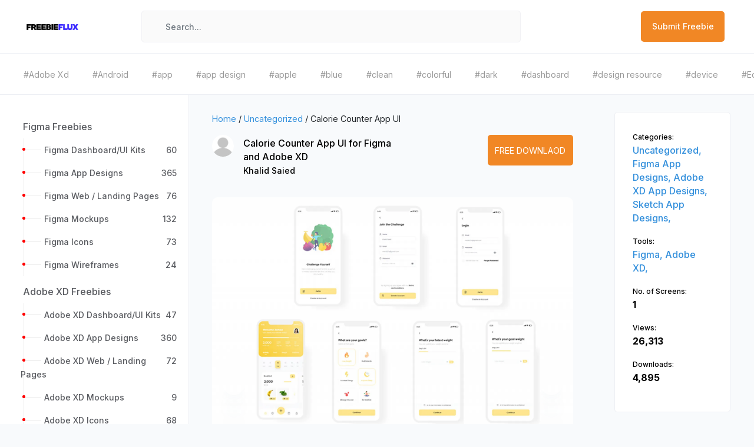

--- FILE ---
content_type: text/html; charset=UTF-8
request_url: https://freebieflux.com/download-calorie-counter-app-ui-freebie-by-khalid-saied.html
body_size: 11204
content:
<!doctype html>
<html lang="en">
<head>
    <meta charset="utf-8">
    <meta name="viewport" content="width=device-width, initial-scale=1">
    <meta name="google-site-verification" content="rxPlD7vG1W3l8ECBzTjpQfrOFDNS7A9kaEClsLUJeJQ" />
        <title>Calorie Counter App UI freebie for Figma and Adobe XD</title>
    <meta name="description" content="Khalid Saied shared a great freebie Calorie Counter App UI. You can use this freebie with Figma and Adobe XD. Categories for Calorie Counter App UI are Figma and Adobe XD">
    <meta property="og:locale" content="en_US" />
	<meta property="og:type" content="website" />
	<meta property="og:title" content="Calorie Counter App UI freebie for Figma and Adobe XD" />
	<meta property="og:description" content="Khalid Saied shared a great freebie Calorie Counter App UI. You can use this freebie with Figma and Adobe XD. Categories for Calorie Counter App UI are Figma and Adobe XD" />
	<meta property="og:url" content="https://www.freebieflux.com/download-calorie-counter-app-ui-freebie-by-khalid-saied.html" />
	<meta property="og:site_name" content="Freebie Flux" />
	<meta property="article:modified_time" content="2020-12-31T21:14:44+00:00" />
	<meta property="og:image" content="https://www.freebieflux.com/ogs/freebies/download-calorie-counter-app-ui-freebie-by-khalid-saied.jpg" />
	<meta property="og:image:width" content="1200" />
	<meta property="og:image:height" content="630" />
	<meta property="og:image:alt" content="Calorie Counter App UI freebie for Figma and Adobe XD" />

	<meta name="twitter:title" content="Calorie Counter App UI freebie for Figma and Adobe XD" />
	<meta name="twitter:site" content="@freebieflux" />
	<meta name="twitter:domain" content="freebieflux.com" />
	<meta name="twitter:card" content="summary_large_image" />
	<meta name="twitter:url" content="https://www.freebieflux.com/download-calorie-counter-app-ui-freebie-by-khalid-saied.html" />
	<meta name="twitter:image" content="https://www.freebieflux.com/ogs/freebies/download-calorie-counter-app-ui-freebie-by-khalid-saied.jpg" />
	<meta name="twitter:image:alt" content="Calorie Counter App UI freebie for Figma and Adobe XD" />
    <meta name="generator" content="PHP" />

    <!--<link rel="https://api.w.org/" href="https://www.freebieflux.com/wp-json/" />
    <link rel="EditURI" type="application/rsd+xml" title="RSD" href="https://www.freebieflux.com/xmlrpc.php?rsd" />
    <link rel="wlwmanifest" type="application/wlwmanifest+xml" href="https://www.freebieflux.com/wlwmanifest.xml" />
    <link rel='shortlink' href='https://www.freebieflux.com/' />
    <link rel="alternate" type="application/json+oembed" href="https://www.freebieflux.com/oembed/1.0/embed?url=https%3A%2F%2Ffreebieflux.com%2F" />
    <link rel="alternate" type="text/xml+oembed" href="https://www.freebieflux.com/oembed/1.0/embed?url=https%3A%2F%2Ffreebieflux.com%2F&#038;format=xml" />-->

        <link rel="canonical" href="https://www.freebieflux.com/download-calorie-counter-app-ui-freebie-by-khalid-saied.html" />
        
    <script type="application/ld+json">{"@context":"https:\/\/schema.org","@graph":[{"@type":"Organization","@id":"https:\/\/www.freebieflux.com\/#organization","name":"Freebie Flux","url":"https:\/\/www.freebieflux.com","sameAs":[],"logo":{"@type":"ImageObject","@id":"https:\/\/www.freebieflux.com\/#logo","inLanguage":"en-US","url":"https:\/\/www.freebieflux.com\/assets\/img\/logo-graph.svg","contentUrl":"https:\/\/www.freebieflux.com\/assets\/img\/logo-graph.svg","width":512,"caption":"Freebie Flux"},"image":{"@id":"https:\/\/www.freebieflux.com\/#logo"}},{"@type":"Website","@id":"https:\/\/www.freebieflux.com\/#website","url":"https:\/\/www.freebieflux.com","name":"Freebie Flux","description":"Freebie Flux","publisher":{"@id":"https:\/\/www.freebieflux.com\/#organization"},"potentialAction":[{"@type":"SearchAction","target":{"@type":"EntryPoint","urlTemplate":"https:\/\/www.freebieflux.com\/search\/{search}"},"query-input":"required name=search"}],"inLanguage":"en-US"},{"@type":"ImageObject","@id":"https:\/\/www.freebieflux.com\/download-calorie-counter-app-ui-freebie-by-khalid-saied.html\/#primaryimage","inLanguage":"en-US","name":"Calorie Counter App UI","url":"https:\/\/www.freebieflux.com\/uploads\/freebies\/calorie-counter-app-ui-freebie-by-khalid-saied.webp","contentUrl":"https:\/\/www.freebieflux.com\/uploads\/freebies\/calorie-counter-app-ui-freebie-by-khalid-saied.webp","width":1600,"height":1200},{"@type":"WebPage","@id":"https:\/\/www.freebieflux.com\/download-calorie-counter-app-ui-freebie-by-khalid-saied.html\/#webpage","url":"https:\/\/www.freebieflux.com\/download-calorie-counter-app-ui-freebie-by-khalid-saied.html","name":"Calorie Counter App UI","isPartOf":{"@id":"https:\/\/www.freebieflux.com\/#website"},"primaryImageOfPage":{"@id":"https:\/\/www.freebieflux.com\/download-calorie-counter-app-ui-freebie-by-khalid-saied.html\/#primaryimage"},"datePublished":"2021-12-23T20:13:40+00:00","dateModified":"2021-12-23T20:13:40+00:00","description":"Everyone in their lives starts a diet at least once. These days, counting calories is very easy. There are many useful websites and apps that help you log your meals and track your intake.This app tracks your weight and calculates a recommended daily calorie intake. It also contains a well-designed food diary and an exercise log.Based on your weight, height, age and goals, the app provides a personalized recommendation for calorie intake. It then tracks your calories on the homepage. In addition, it shows your remaining recommended intake and the number of calories youve burned by exercising.The app tracks your progress towards your goals and offers chat forums with fellow users. The forums include conversations, recipes, tips and personal success stories.The app even can save details about you glucose levels.Each day is presented as a pie chart, showing your breakdown of carbs, protein and fat. You can also write a note for each day, recording how things went or how you were feeling.Calorie Counter App UI was design by Khalid Saied","breadcrumb":{"@id":"https:\/\/www.freebieflux.com\/download-calorie-counter-app-ui-freebie-by-khalid-saied.html\/#breadcrumb"},"inLanguage":"en-US","potentialAction":[{"@type":"ReadAction","target":["https:\/\/www.freebieflux.com\/download-calorie-counter-app-ui-freebie-by-khalid-saied.html"]}]},{"@type":"BreadcrumbList","@id":"https:\/\/www.freebieflux.com\/download-calorie-counter-app-ui-freebie-by-khalid-saied.html\/#breadcrumb","itemListElement":[{"type":"ListItem","position":1,"item":{"@id":"https:\/\/www.freebieflux.com\/freebie-by-category\/uncategorized","name":"Uncategorized"}},{"type":"ListItem","position":2,"item":{"@id":"https:\/\/www.freebieflux.com\/download-calorie-counter-app-ui-freebie-by-khalid-saied.html","name":"Calorie Counter App UI"}}]},{"@type":"Article","@id":"https:\/\/www.freebieflux.com\/download-calorie-counter-app-ui-freebie-by-khalid-saied.html\/#article","image":"https:\/\/www.freebieflux.com\/uploads\/freebies\/calorie-counter-app-ui-freebie-by-khalid-saied.webp","isPartOf":{"@id":"https:\/\/www.freebieflux.com\/download-calorie-counter-app-ui-freebie-by-khalid-saied.html\/#webpage"},"author":{"@id":"https:\/\/www.freebieflux.com\/download-calorie-counter-app-ui-freebie-by-khalid-saied.html\/#author","name":"Khalid Saied","url":"https:\/\/www.freebieflux.com\/freebies-by-author\/khalid-saied"},"headline":"Calorie Counter App UI","datePublished":"2021-12-23T20:13:40+00:00","dateModified":"2021-12-23T20:13:40+00:00","mainEntityOfPage":{"@id":"https:\/\/www.freebieflux.com\/download-calorie-counter-app-ui-freebie-by-khalid-saied.html\/#webpage"},"wordCount":308,"commentCount":0,"publisher":{"@id":"https:\/\/www.freebieflux.com\/#organization"},"thumbnailUrl":"https:\/\/www.freebieflux.com\/uploads\/freebies\/calorie-counter-app-ui-freebie-by-khalid-saied.webp","articleSection":["Uncategorized","Figma App Designs","Adobe XD App Designs","Sketch App Designs"],"articleBody":"Everyone in their lives starts a diet at least once. These days, counting calories is very easy. There are many useful websites and apps that help you log your meals and track your intake.This app tracks your weight and calculates a recommended daily calorie intake. It also contains a well-designed food diary and an exercise log.Based on your weight, height, age and goals, the app provides a personalized recommendation for calorie intake. It then tracks your calories on the homepage. In addition, it shows your remaining recommended intake and the number of calories youve burned by exercising.The app tracks your progress towards your goals and offers chat forums with fellow users. The forums include conversations, recipes, tips and personal success stories.The app even can save details about you glucose levels.Each day is presented as a pie chart, showing your breakdown of carbs, protein and fat. You can also write a note for each day, recording how things went or how you were feeling.Calorie Counter App UI was design by Khalid Saied<p>This freebie Calorie Counter App UI was originally shared by <a href='https:\/\/www.behance.net\/mist_4227cbfe?ref=FreebieFlux'>Khalid Saied<\/a> on <a href='https:\/\/drive.google.com\/file\/d\/1NnF6f25jxsgoPOWIlpXkRJwpvJWduLMI\/view?usp=sharing?ref=FreebieFlux'>this url<\/a>.<\/p><p>The categories for this freebie are <strong>Uncategorized<\/strong>, <strong>Figma App Designs<\/strong>, <strong>Adobe XD App Designs<\/strong> and <strong>Sketch App Designs<\/strong>. Tools used to create this freebie are Figma and Adobe XD. <\/p><p>Helpful hint: If the license is unknown, it is usually because they forgot to mention it explicitly; not because they were being stingy. Before using it for a commerical project, you can ask Khalid Saied nicely and they will probably allow you to use it.<\/p>","inLanguage":"en-US","potentialAction":[{"@type":"ReadAction","target":["https:\/\/www.freebieflux.com\/download-calorie-counter-app-ui-freebie-by-khalid-saied.html"]}]},{"@type":"Person","@id":"https:\/\/www.freebieflux.com\/download-calorie-counter-app-ui-freebie-by-khalid-saied.html\/#person","name":"Khalid Saied","image":[{"@type":"ImageObject","@id":"https:\/\/www.freebieflux.com\/download-calorie-counter-app-ui-freebie-by-khalid-saied.html\/#personLogo","inLanguage":"en-US","url":"https:\/\/www.freebieflux.com\/uploads\/authors\/","caption":"Khalid Saied"}]}]}</script>


    <!-- Fonts -->
    <link rel="dns-prefetch" href="//fonts.gstatic.com">
    <link rel="shortcut icon" href="https://www.freebieflux.com/assets/images/getNextDesign.png" />
    <!-- Icons -->

    <!-- Styles -->
    <link href="https://www.freebieflux.com/assets/css/app.css" rel="stylesheet">
    <!-- Google Tag Manager -->
        <!-- Google tag (gtag.js) -->
<script async src="https://www.googletagmanager.com/gtag/js?id=G-86WEV9NGYY"></script>
<script>
  window.dataLayer = window.dataLayer || [];
  function gtag(){dataLayer.push(arguments);}
  gtag('js', new Date());

  gtag('config', 'G-86WEV9NGYY');
</script>
    </head>
<body>

    <div class="siteMaincontent">
        <div class="progress">
            <div class="progress-bar"></div>
        </div>
        <div class="loader-mainwraper">
            <div class="site-page-loader"></div>
        </div>
<nav class="navbar navbar-expand-md navbar-light bg-white login-navbar-wraper">
    <div class="container-fluid">
        <a class="navbar-brand" href="https://www.freebieflux.com">
        <img src="https://www.freebieflux.com/assets/images/logo.png" title="FreebiesFlux" alt="FreebieFlux" class="site-logo">
        </a>
        <button class="navbar-toggler" type="button" data-toggle="collapse" data-target="#navbarSupportedContent" aria-controls="navbarSupportedContent" aria-expanded="false" aria-label="Toggle navigation">
        <span class="navbar-toggler-icon"></span>
        </button>
        <div class="collapse navbar-collapse sidebar-move-btn-wraper" id="navbarSupportedContent">
            <!-- Left Side Of Navbar -->
            <ul class="navbar-nav mr-auto">
                <!-- <li>
                    <button class="nav-link sidebar-move-btn" type="button">
                        <i class="las la-bars"></i>
                    </button>
                    </li> -->
                <li class="hide-phone navbar-app-search">
                    <a href="#" class="navbarsearchoverlay"></a>
                    <form id="searchShotForm" method="get" action="https://www.freebieflux.com/search" class="navbar-app-search-form">
                        <a href="#" id="idtoclickbutton"><i class="las la-search"></i></a>
                        <input type="text" name="search" id="AllCompo" placeholder="Search..." class="form-control">
                    </form>
                </li>
            </ul>
            <!-- Right Side Of Navbar -->
            <ul class="navbar-nav ml-auto">
                <li class="catgeory-for-mobile">
                    <div class="btn-group">
                        <button type="button" class="btn btn-default" data-toggle="dropdown" aria-haspopup="true" aria-expanded="false">
                        Category
                        </button>
                        <div class="dropdown-menu">
                            <div class="category-navbar-dropdown-cornor"></div>
                            <div class="newnavbarprofiledropdown-head">
                                <span>Categories List</span>
                            </div>
                            <a href="http://freebieflux.com" class="active-siderbar dropdown-item" ><i class="las la-layer-group"></i><span>Recent</span></a>
                            <a href="http://freebieflux.com/" class=" dropdown-item"><i class="las la-tachometer-alt"></i><span>Freebies</span></a>
                            <a href="http://freebieflux.com/" class=" dropdown-item"><i class="las la-briefcase"></i><span>UI Kits</span></a>
                            <a href="http://freebieflux.com/" class=" dropdown-item"><i class="las la-tasks"></i><span>Wireframe Kits</span></a>
                            <a href="http://freebieflux.com/" class=" dropdown-item"><i class="las la-th-list"></i><span>Mockups</span></a>
                            <a href="http://freebieflux.com/" class=" dropdown-item"><i class="las la-folder-open"></i><span>Mobile Apps</span></a>
                            <a href="http://freebieflux.com/" class=" dropdown-item"><i class="las la-puzzle-piece"></i><span>Landing Pages</span></a>
                            <a href="http://freebieflux.com/" class=" dropdown-item"><i class="las la-tachometer-alt"></i><span>Dashboards</span></a>
                        </div>
                    </div>
                </li>
                <!--<li class="nav-item">
                    <a class="nav-link navbar-signin-btn custom-signin-btn" type="button">Submit Freebie</a>
                </li>-->
                <li class="nav-item">
                    <a  href="https://www.freebieflux.com/submit-freebie" class="nav-link navbar-signin-btn">Submit Freebie</a>
                </li>
            </ul>
        </div>
    </div>
</nav>
<div class="top-tagbar-wrap">
    <ul>
                <li>
            <a href="https://www.freebieflux.com/freebies-by-tag/adobe-xd" title="Download freebies from Adobe Xd tag">
            <span>#Adobe Xd</span>
            </a>
        </li>
                <li>
            <a href="https://www.freebieflux.com/freebies-by-tag/android" title="Download freebies from Android tag">
            <span>#Android</span>
            </a>
        </li>
                <li>
            <a href="https://www.freebieflux.com/freebies-by-tag/app" title="Download freebies from app tag">
            <span>#app</span>
            </a>
        </li>
                <li>
            <a href="https://www.freebieflux.com/freebies-by-tag/app-design" title="Download freebies from app design tag">
            <span>#app design</span>
            </a>
        </li>
                <li>
            <a href="https://www.freebieflux.com/freebies-by-tag/apple" title="Download freebies from apple tag">
            <span>#apple</span>
            </a>
        </li>
                <li>
            <a href="https://www.freebieflux.com/freebies-by-tag/blue" title="Download freebies from blue tag">
            <span>#blue</span>
            </a>
        </li>
                <li>
            <a href="https://www.freebieflux.com/freebies-by-tag/clean" title="Download freebies from clean tag">
            <span>#clean</span>
            </a>
        </li>
                <li>
            <a href="https://www.freebieflux.com/freebies-by-tag/colorful" title="Download freebies from colorful tag">
            <span>#colorful</span>
            </a>
        </li>
                <li>
            <a href="https://www.freebieflux.com/freebies-by-tag/dark" title="Download freebies from dark tag">
            <span>#dark</span>
            </a>
        </li>
                <li>
            <a href="https://www.freebieflux.com/freebies-by-tag/dashboard" title="Download freebies from dashboard tag">
            <span>#dashboard</span>
            </a>
        </li>
                <li>
            <a href="https://www.freebieflux.com/freebies-by-tag/design-resource" title="Download freebies from design resource tag">
            <span>#design resource</span>
            </a>
        </li>
                <li>
            <a href="https://www.freebieflux.com/freebies-by-tag/device" title="Download freebies from device tag">
            <span>#device</span>
            </a>
        </li>
                <li>
            <a href="https://www.freebieflux.com/freebies-by-tag/ecommerce" title="Download freebies from Ecommerce tag">
            <span>#Ecommerce</span>
            </a>
        </li>
                <li>
            <a href="https://www.freebieflux.com/freebies-by-tag/elegant" title="Download freebies from elegant tag">
            <span>#elegant</span>
            </a>
        </li>
                <li>
            <a href="https://www.freebieflux.com/freebies-by-tag/elements" title="Download freebies from elements tag">
            <span>#elements</span>
            </a>
        </li>
                <li>
            <a href="https://www.freebieflux.com/freebies-by-tag/figma" title="Download freebies from figma tag">
            <span>#figma</span>
            </a>
        </li>
                <li>
            <a href="https://www.freebieflux.com/freebies-by-tag/free" title="Download freebies from free tag">
            <span>#free</span>
            </a>
        </li>
                <li>
            <a href="https://www.freebieflux.com/freebies-by-tag/free-download-ui-kit" title="Download freebies from free download ui kit tag">
            <span>#free download ui kit</span>
            </a>
        </li>
                <li>
            <a href="https://www.freebieflux.com/freebies-by-tag/free-icons" title="Download freebies from free icons tag">
            <span>#free icons</span>
            </a>
        </li>
                <li>
            <a href="https://www.freebieflux.com/freebies-by-tag/free-ui-kit" title="Download freebies from free ui kit tag">
            <span>#free ui kit</span>
            </a>
        </li>
        
    </ul>
</div>

<main class="" id='webpage'>
	<div class="ff-wrap">
		<div class="ff-side">
			     <div class="left-sidenav">         <div class="sider-menuList-Wraper">             <ul class="metismenu left-sidenav-menu">                                 <li>                     <!--class="active-siderbar"-->                     <h3><a href="https://www.freebieflux.com/freebies-by-category/figma-freebies" title="Download Figma Freebies"><span>Figma Freebies</span></a></h3>                                         <ul>                                                 <li><a href="https://www.freebieflux.com/freebies-by-category/figma-dashboardui-kits" title="Download freebies for Figma Dashboard/UI Kits"><span>Figma Dashboard/UI Kits</span> <span class="list-count">60</span></a></li>                                                 <li><a href="https://www.freebieflux.com/freebies-by-category/figma-app-designs" title="Download freebies for Figma App Designs"><span>Figma App Designs</span> <span class="list-count">365</span></a></li>                                                 <li><a href="https://www.freebieflux.com/freebies-by-category/figma-web-landing-pages" title="Download freebies for Figma Web / Landing Pages"><span>Figma Web / Landing Pages</span> <span class="list-count">76</span></a></li>                                                 <li><a href="https://www.freebieflux.com/freebies-by-category/figma-mockups" title="Download freebies for Figma Mockups"><span>Figma Mockups</span> <span class="list-count">132</span></a></li>                                                 <li><a href="https://www.freebieflux.com/freebies-by-category/figma-icons" title="Download freebies for Figma Icons"><span>Figma Icons</span> <span class="list-count">73</span></a></li>                                                 <li><a href="https://www.freebieflux.com/freebies-by-category/figma-wireframes" title="Download freebies for Figma Wireframes"><span>Figma Wireframes</span> <span class="list-count">24</span></a></li>                                             </ul>                                     </li>                                 <li>                     <!--class="active-siderbar"-->                     <h3><a href="https://www.freebieflux.com/freebies-by-category/adobe-xd-freebies" title="Download Adobe XD Freebies"><span>Adobe XD Freebies</span></a></h3>                                         <ul>                                                 <li><a href="https://www.freebieflux.com/freebies-by-category/adobe-xd-dashboardui-kits" title="Download freebies for Adobe XD Dashboard/UI Kits"><span>Adobe XD Dashboard/UI Kits</span> <span class="list-count">47</span></a></li>                                                 <li><a href="https://www.freebieflux.com/freebies-by-category/adobe-xd-app-designs" title="Download freebies for Adobe XD App Designs"><span>Adobe XD App Designs</span> <span class="list-count">360</span></a></li>                                                 <li><a href="https://www.freebieflux.com/freebies-by-category/adobe-xd-web-landing-pages" title="Download freebies for Adobe XD Web / Landing Pages"><span>Adobe XD Web / Landing Pages</span> <span class="list-count">72</span></a></li>                                                 <li><a href="https://www.freebieflux.com/freebies-by-category/adobe-xd-mockups" title="Download freebies for Adobe XD Mockups"><span>Adobe XD Mockups</span> <span class="list-count">9</span></a></li>                                                 <li><a href="https://www.freebieflux.com/freebies-by-category/adobe-xd-icons" title="Download freebies for Adobe XD Icons"><span>Adobe XD Icons</span> <span class="list-count">68</span></a></li>                                                 <li><a href="https://www.freebieflux.com/freebies-by-category/adobe-xd-wireframes" title="Download freebies for Adobe XD Wireframes"><span>Adobe XD Wireframes</span> <span class="list-count">19</span></a></li>                                             </ul>                                     </li>                                 <li>                     <!--class="active-siderbar"-->                     <h3><a href="https://www.freebieflux.com/freebies-by-category/sketch-freebies" title="Download Sketch Freebies"><span>Sketch Freebies</span></a></h3>                                         <ul>                                                 <li><a href="https://www.freebieflux.com/freebies-by-category/sketch-dashboardui-kits" title="Download freebies for Sketch Dashboard/UI Kits"><span>Sketch Dashboard/UI Kits</span> <span class="list-count">45</span></a></li>                                                 <li><a href="https://www.freebieflux.com/freebies-by-category/sketch-app-designs" title="Download freebies for Sketch App Designs"><span>Sketch App Designs</span> <span class="list-count">361</span></a></li>                                                 <li><a href="https://www.freebieflux.com/freebies-by-category/sketch-web-landing-pages" title="Download freebies for Sketch  Web / Landing Pages"><span>Sketch  Web / Landing Pages</span> <span class="list-count">71</span></a></li>                                                 <li><a href="https://www.freebieflux.com/freebies-by-category/sketch-mockups" title="Download freebies for Sketch Mockups"><span>Sketch Mockups</span> <span class="list-count">13</span></a></li>                                                 <li><a href="https://www.freebieflux.com/freebies-by-category/sketch-icons" title="Download freebies for Sketch Icons"><span>Sketch Icons</span> <span class="list-count">67</span></a></li>                                                 <li><a href="https://www.freebieflux.com/freebies-by-category/sketch-wireframes" title="Download freebies for Sketch Wireframes"><span>Sketch Wireframes</span> <span class="list-count">20</span></a></li>                                             </ul>                                     </li>                                 <li>                     <!--class="active-siderbar"-->                     <h3><a href="https://www.freebieflux.com/freebies-by-category/adobe-photoshop-freebies" title="Download Photoshop"><span>Photoshop</span></a></h3>                                     </li>                                 <li>                     <!--class="active-siderbar"-->                     <h3><a href="https://www.freebieflux.com/freebies-by-category/principle" title="Download Principle"><span>Principle</span></a></h3>                                     </li>                                 <li>                     <!--class="active-siderbar"-->                     <h3><a href="https://www.freebieflux.com/freebies-by-category/illustrator" title="Download Illustrator"><span>Illustrator</span></a></h3>                                     </li>                                 <li>                     <!--class="active-siderbar"-->                     <h3><a href="https://www.freebieflux.com/freebies-by-category/fonts" title="Download Fonts"><span>Fonts</span></a></h3>                                     </li>                                 <li>                     <!--class="active-siderbar"-->                     <h3><a href="https://www.freebieflux.com/freebies-by-category/code" title="Download Code"><span>Code</span></a></h3>                                     </li>                                 <li>                     <!--class="active-siderbar"-->                     <h3><a href="https://www.freebieflux.com/freebies-by-category/uncategorized" title="Download Uncategorized"><span>Uncategorized</span></a></h3>                                     </li>                             </ul>         </div>         <div class="sider-bottom-Wraper sp-20">             <h3 class="sidebar-card-title">Browse By Industries</h3>             <ul class="tags-list">                                 <li><a href='https://www.freebieflux.com/freebies-by-industry/activities' class='Activities' title='Download Freebies for Activities Industry'>Activities</a></li>                                 <li><a href='https://www.freebieflux.com/freebies-by-industry/art' class='Art' title='Download Freebies for Art Industry'>Art</a></li>                                 <li><a href='https://www.freebieflux.com/freebies-by-industry/business' class='Business' title='Download Freebies for Business Industry'>Business</a></li>                                 <li><a href='https://www.freebieflux.com/freebies-by-industry/commercial' class='Commercial' title='Download Freebies for Commercial Industry'>Commercial</a></li>                                 <li><a href='https://www.freebieflux.com/freebies-by-industry/construction' class='Construction' title='Download Freebies for Construction Industry'>Construction</a></li>                                 <li><a href='https://www.freebieflux.com/freebies-by-industry/ecommerce' class='Ecommerce' title='Download Freebies for Ecommerce Industry'>Ecommerce</a></li>                                 <li><a href='https://www.freebieflux.com/freebies-by-industry/education' class='Education' title='Download Freebies for Education Industry'>Education</a></li>                                 <li><a href='https://www.freebieflux.com/freebies-by-industry/enterprise' class='Enterprise' title='Download Freebies for Enterprise Industry'>Enterprise</a></li>                                 <li><a href='https://www.freebieflux.com/freebies-by-industry/entertainment' class='Entertainment' title='Download Freebies for Entertainment Industry'>Entertainment</a></li>                                 <li><a href='https://www.freebieflux.com/freebies-by-industry/finance' class='Finance' title='Download Freebies for Finance Industry'>Finance</a></li>                                 <li><a href='https://www.freebieflux.com/freebies-by-industry/food' class='Food' title='Download Freebies for Food Industry'>Food</a></li>                                 <li><a href='https://www.freebieflux.com/freebies-by-industry/health' class='Health' title='Download Freebies for Health Industry'>Health</a></li>                                 <li><a href='https://www.freebieflux.com/freebies-by-industry/industrial' class='Industrial' title='Download Freebies for Industrial Industry'>Industrial</a></li>                                 <li><a href='https://www.freebieflux.com/freebies-by-industry/legal' class='Legal' title='Download Freebies for Legal Industry'>Legal</a></li>                                 <li><a href='https://www.freebieflux.com/freebies-by-industry/logistics' class='Logistics' title='Download Freebies for Logistics Industry'>Logistics</a></li>                                 <li><a href='https://www.freebieflux.com/freebies-by-industry/managment' class='managment' title='Download Freebies for managment Industry'>managment</a></li>                                 <li><a href='https://www.freebieflux.com/freebies-by-industry/medicine' class='Medicine' title='Download Freebies for Medicine Industry'>Medicine</a></li>                                 <li><a href='https://www.freebieflux.com/freebies-by-industry/music' class='Music' title='Download Freebies for Music Industry'>Music</a></li>                                 <li><a href='https://www.freebieflux.com/freebies-by-industry/neumorphic-style' class='Neumorphic Style' title='Download Freebies for Neumorphic Style Industry'>Neumorphic Style</a></li>                                 <li><a href='https://www.freebieflux.com/freebies-by-industry/non-profit' class='Non-profit' title='Download Freebies for Non-profit Industry'>Non-profit</a></li>                                 <li><a href='https://www.freebieflux.com/freebies-by-industry/properties' class='Properties' title='Download Freebies for Properties Industry'>Properties</a></li>                                 <li><a href='https://www.freebieflux.com/freebies-by-industry/retail' class='Retail' title='Download Freebies for Retail Industry'>Retail</a></li>                                 <li><a href='https://www.freebieflux.com/freebies-by-industry/security' class='Security' title='Download Freebies for Security Industry'>Security</a></li>                                 <li><a href='https://www.freebieflux.com/freebies-by-industry/service' class='Service' title='Download Freebies for Service Industry'>Service</a></li>                                 <li><a href='https://www.freebieflux.com/freebies-by-industry/social' class='Social' title='Download Freebies for Social Industry'>Social</a></li>                                 <li><a href='https://www.freebieflux.com/freebies-by-industry/sport' class='Sport' title='Download Freebies for Sport Industry'>Sport</a></li>                                 <li><a href='https://www.freebieflux.com/freebies-by-industry/tech' class='Tech' title='Download Freebies for Tech Industry'>Tech</a></li>                                 <li><a href='https://www.freebieflux.com/freebies-by-industry/travel' class='travel' title='Download Freebies for travel Industry'>travel</a></li>                                 <li><a href='https://www.freebieflux.com/freebies-by-industry/travel-29' class='travel' title='Download Freebies for travel Industry'>travel</a></li>                             </ul>         </div>         <div class="sider-bottom-Wraper sp-20">             <h3 class="sidebar-card-title">Browse By Trends</h3>             <ul class="tags-list">                                 <li><a href='https://www.freebieflux.com/freebies-by-trend/' class='' title='Download Freebies for '></a></li>                                 <li><a href='https://www.freebieflux.com/freebies-by-trend/3d' class='3d' title='Download Freebies for 3d'>3d</a></li>                                 <li><a href='https://www.freebieflux.com/freebies-by-trend/3d-faces' class='3d faces' title='Download Freebies for 3d faces'>3d faces</a></li>                                 <li><a href='https://www.freebieflux.com/freebies-by-trend/3d-illustration-pack' class='3d illustration pack' title='Download Freebies for 3d illustration pack'>3d illustration pack</a></li>                                 <li><a href='https://www.freebieflux.com/freebies-by-trend/android' class='Android' title='Download Freebies for Android'>Android</a></li>                                 <li><a href='https://www.freebieflux.com/freebies-by-trend/app-design' class='app design' title='Download Freebies for app design'>app design</a></li>                                 <li><a href='https://www.freebieflux.com/freebies-by-trend/app-design-28' class='app design' title='Download Freebies for app design'>app design</a></li>                                 <li><a href='https://www.freebieflux.com/freebies-by-trend/apple' class='Apple' title='Download Freebies for Apple'>Apple</a></li>                                 <li><a href='https://www.freebieflux.com/freebies-by-trend/apple-screens' class='apple screens' title='Download Freebies for apple screens'>apple screens</a></li>                                 <li><a href='https://www.freebieflux.com/freebies-by-trend/apple-screens-61' class='apple screens' title='Download Freebies for apple screens'>apple screens</a></li>                                 <li><a href='https://www.freebieflux.com/freebies-by-trend/apple-siri' class='apple siri' title='Download Freebies for apple siri'>apple siri</a></li>                                 <li><a href='https://www.freebieflux.com/freebies-by-trend/apple-siri-icon' class='apple siri icon' title='Download Freebies for apple siri icon'>apple siri icon</a></li>                                 <li><a href='https://www.freebieflux.com/freebies-by-trend/avatar' class='avatar' title='Download Freebies for avatar'>avatar</a></li>                                 <li><a href='https://www.freebieflux.com/freebies-by-trend/avatars' class='avatars' title='Download Freebies for avatars'>avatars</a></li>                                 <li><a href='https://www.freebieflux.com/freebies-by-trend/bold' class='Bold' title='Download Freebies for Bold'>Bold</a></li>                                 <li><a href='https://www.freebieflux.com/freebies-by-trend/bright-colors' class='bright colors' title='Download Freebies for bright colors'>bright colors</a></li>                                 <li><a href='https://www.freebieflux.com/freebies-by-trend/browser' class='browser' title='Download Freebies for browser'>browser</a></li>                                 <li><a href='https://www.freebieflux.com/freebies-by-trend/buttons' class='buttons' title='Download Freebies for buttons'>buttons</a></li>                                 <li><a href='https://www.freebieflux.com/freebies-by-trend/buttons-styles' class='buttons styles' title='Download Freebies for buttons styles'>buttons styles</a></li>                                 <li><a href='https://www.freebieflux.com/freebies-by-trend/clean' class='Clean' title='Download Freebies for Clean'>Clean</a></li>                                 <li><a href='https://www.freebieflux.com/freebies-by-trend/color-pallets' class='color pallets' title='Download Freebies for color pallets'>color pallets</a></li>                                 <li><a href='https://www.freebieflux.com/freebies-by-trend/colors' class='colors' title='Download Freebies for colors'>colors</a></li>                                 <li><a href='https://www.freebieflux.com/freebies-by-trend/colos' class='colos' title='Download Freebies for colos'>colos</a></li>                                 <li><a href='https://www.freebieflux.com/freebies-by-trend/conference' class='conference' title='Download Freebies for conference'>conference</a></li>                                 <li><a href='https://www.freebieflux.com/freebies-by-trend/console' class='console' title='Download Freebies for console'>console</a></li>                                 <li><a href='https://www.freebieflux.com/freebies-by-trend/console-mockups' class='console mockups' title='Download Freebies for console mockups'>console mockups</a></li>                                 <li><a href='https://www.freebieflux.com/freebies-by-trend/controller' class='controller' title='Download Freebies for controller'>controller</a></li>                                 <li><a href='https://www.freebieflux.com/freebies-by-trend/controller-mockups' class='controller mockups' title='Download Freebies for controller mockups'>controller mockups</a></li>                                 <li><a href='https://www.freebieflux.com/freebies-by-trend/cv-resume' class='CV resume' title='Download Freebies for CV resume'>CV resume</a></li>                                 <li><a href='https://www.freebieflux.com/freebies-by-trend/cv-template' class='cv template' title='Download Freebies for cv template'>cv template</a></li>                                 <li><a href='https://www.freebieflux.com/freebies-by-trend/dark-colors' class='dark colors' title='Download Freebies for dark colors'>dark colors</a></li>                                 <li><a href='https://www.freebieflux.com/freebies-by-trend/dashboard' class='dashboard' title='Download Freebies for dashboard'>dashboard</a></li>                                 <li><a href='https://www.freebieflux.com/freebies-by-trend/dashboard-kits' class='dashboard kits' title='Download Freebies for dashboard kits'>dashboard kits</a></li>                                 <li><a href='https://www.freebieflux.com/freebies-by-trend/dashboard-ui-kit' class='dashboard UI kit' title='Download Freebies for dashboard UI kit'>dashboard UI kit</a></li>                                 <li><a href='https://www.freebieflux.com/freebies-by-trend/emoji-faces' class='emoji faces' title='Download Freebies for emoji faces'>emoji faces</a></li>                                 <li><a href='https://www.freebieflux.com/freebies-by-trend/emojies' class='emojies' title='Download Freebies for emojies'>emojies</a></li>                                 <li><a href='https://www.freebieflux.com/freebies-by-trend/fashion' class='fashion' title='Download Freebies for fashion'>fashion</a></li>                                 <li><a href='https://www.freebieflux.com/freebies-by-trend/figma' class='figma' title='Download Freebies for figma'>figma</a></li>                                 <li><a href='https://www.freebieflux.com/freebies-by-trend/flat' class='Flat' title='Download Freebies for Flat'>Flat</a></li>                                 <li><a href='https://www.freebieflux.com/freebies-by-trend/food' class='food' title='Download Freebies for food'>food</a></li>                                 <li><a href='https://www.freebieflux.com/freebies-by-trend/free-icons' class='free icons' title='Download Freebies for free icons'>free icons</a></li>                                 <li><a href='https://www.freebieflux.com/freebies-by-trend/free-text-fields-styles' class='free text fields styles' title='Download Freebies for free text fields styles'>free text fields styles</a></li>                                 <li><a href='https://www.freebieflux.com/freebies-by-trend/free-ui-kit' class='Free UI Kit' title='Download Freebies for Free UI Kit'>Free UI Kit</a></li>                                 <li><a href='https://www.freebieflux.com/freebies-by-trend/galaxy-s9' class='Galaxy S9' title='Download Freebies for Galaxy S9'>Galaxy S9</a></li>                                 <li><a href='https://www.freebieflux.com/freebies-by-trend/games' class='games' title='Download Freebies for games'>games</a></li>                                 <li><a href='https://www.freebieflux.com/freebies-by-trend/google' class='Google' title='Download Freebies for Google'>Google</a></li>                                 <li><a href='https://www.freebieflux.com/freebies-by-trend/grid' class='Grid' title='Download Freebies for Grid'>Grid</a></li>                                 <li><a href='https://www.freebieflux.com/freebies-by-trend/icons-kit' class='Icons kit' title='Download Freebies for Icons kit'>Icons kit</a></li>                                 <li><a href='https://www.freebieflux.com/freebies-by-trend/illustration' class='illustration' title='Download Freebies for illustration'>illustration</a></li>                                 <li><a href='https://www.freebieflux.com/freebies-by-trend/instagram' class='Instagram' title='Download Freebies for Instagram'>Instagram</a></li>                                 <li><a href='https://www.freebieflux.com/freebies-by-trend/ios' class='iOS' title='Download Freebies for iOS'>iOS</a></li>                                 <li><a href='https://www.freebieflux.com/freebies-by-trend/ios-screens' class='ios screens' title='Download Freebies for ios screens'>ios screens</a></li>                                 <li><a href='https://www.freebieflux.com/freebies-by-trend/ipad' class='ipad' title='Download Freebies for ipad'>ipad</a></li>                                 <li><a href='https://www.freebieflux.com/freebies-by-trend/ipad-mockup' class='ipad mockup' title='Download Freebies for ipad mockup'>ipad mockup</a></li>                                 <li><a href='https://www.freebieflux.com/freebies-by-trend/ipad-mockup-design' class='ipad mockup design' title='Download Freebies for ipad mockup design'>ipad mockup design</a></li>                                 <li><a href='https://www.freebieflux.com/freebies-by-trend/iphone-11' class='iphone 11' title='Download Freebies for iphone 11'>iphone 11</a></li>                                 <li><a href='https://www.freebieflux.com/freebies-by-trend/iphone-8' class='iPhone 8' title='Download Freebies for iPhone 8'>iPhone 8</a></li>                                 <li><a href='https://www.freebieflux.com/freebies-by-trend/iphone-emoji' class='iphone emoji' title='Download Freebies for iphone emoji'>iphone emoji</a></li>                                 <li><a href='https://www.freebieflux.com/freebies-by-trend/iphone-screen-sizes' class='iphone screen sizes' title='Download Freebies for iphone screen sizes'>iphone screen sizes</a></li>                                 <li><a href='https://www.freebieflux.com/freebies-by-trend/iphone-x' class='iPhone X' title='Download Freebies for iPhone X'>iPhone X</a></li>                                 <li><a href='https://www.freebieflux.com/freebies-by-trend/landing-page' class='landing page' title='Download Freebies for landing page'>landing page</a></li>                                 <li><a href='https://www.freebieflux.com/freebies-by-trend/macos' class='macOS' title='Download Freebies for macOS'>macOS</a></li>                                 <li><a href='https://www.freebieflux.com/freebies-by-trend/macos-browser' class='macOS Browser' title='Download Freebies for macOS Browser'>macOS Browser</a></li>                                 <li><a href='https://www.freebieflux.com/freebies-by-trend/material' class='Material' title='Download Freebies for Material'>Material</a></li>                                 <li><a href='https://www.freebieflux.com/freebies-by-trend/microsoft-surfacebook' class='microsoft surfacebook' title='Download Freebies for microsoft surfacebook'>microsoft surfacebook</a></li>                                 <li><a href='https://www.freebieflux.com/freebies-by-trend/minimal' class='minimal' title='Download Freebies for minimal'>minimal</a></li>                                 <li><a href='https://www.freebieflux.com/freebies-by-trend/mobile-mockup' class='mobile mockup' title='Download Freebies for mobile mockup'>mobile mockup</a></li>                                 <li><a href='https://www.freebieflux.com/freebies-by-trend/mockup' class='mockup' title='Download Freebies for mockup'>mockup</a></li>                                 <li><a href='https://www.freebieflux.com/freebies-by-trend/music' class='music' title='Download Freebies for music'>music</a></li>                                 <li><a href='https://www.freebieflux.com/freebies-by-trend/neumorphic' class='Neumorphic' title='Download Freebies for Neumorphic'>Neumorphic</a></li>                                 <li><a href='https://www.freebieflux.com/freebies-by-trend/neumorphic-kit' class='Neumorphic kit' title='Download Freebies for Neumorphic kit'>Neumorphic kit</a></li>                                 <li><a href='https://www.freebieflux.com/freebies-by-trend/neumorphic-kit-47' class='Neumorphic kit' title='Download Freebies for Neumorphic kit'>Neumorphic kit</a></li>                                 <li><a href='https://www.freebieflux.com/freebies-by-trend/neumorphic-style' class='Neumorphic style' title='Download Freebies for Neumorphic style'>Neumorphic style</a></li>                                 <li><a href='https://www.freebieflux.com/freebies-by-trend/planets' class='planets' title='Download Freebies for planets'>planets</a></li>                                 <li><a href='https://www.freebieflux.com/freebies-by-trend/play-station' class='play station' title='Download Freebies for play station'>play station</a></li>                                 <li><a href='https://www.freebieflux.com/freebies-by-trend/play-station-5' class='play station 5' title='Download Freebies for play station 5'>play station 5</a></li>                                 <li><a href='https://www.freebieflux.com/freebies-by-trend/ps5' class='ps5' title='Download Freebies for ps5'>ps5</a></li>                                 <li><a href='https://www.freebieflux.com/freebies-by-trend/redesign-app' class='redesign app' title='Download Freebies for redesign app'>redesign app</a></li>                                 <li><a href='https://www.freebieflux.com/freebies-by-trend/resume-template' class='resume template' title='Download Freebies for resume template'>resume template</a></li>                                 <li><a href='https://www.freebieflux.com/freebies-by-trend/siri' class='siri' title='Download Freebies for siri'>siri</a></li>                                 <li><a href='https://www.freebieflux.com/freebies-by-trend/sketch' class='sketch' title='Download Freebies for sketch'>sketch</a></li>                                 <li><a href='https://www.freebieflux.com/freebies-by-trend/smart-watch-mockuop' class='smart watch mockuop' title='Download Freebies for smart watch mockuop'>smart watch mockuop</a></li>                                 <li><a href='https://www.freebieflux.com/freebies-by-trend/snapchat-app' class='snapchat app' title='Download Freebies for snapchat app'>snapchat app</a></li>                                 <li><a href='https://www.freebieflux.com/freebies-by-trend/snapchat-redesign' class='snapchat redesign' title='Download Freebies for snapchat redesign'>snapchat redesign</a></li>                                 <li><a href='https://www.freebieflux.com/freebies-by-trend/space' class='space' title='Download Freebies for space'>space</a></li>                                 <li><a href='https://www.freebieflux.com/freebies-by-trend/space-app' class='space app' title='Download Freebies for space app'>space app</a></li>                                 <li><a href='https://www.freebieflux.com/freebies-by-trend/space-learning-app' class='space learning app' title='Download Freebies for space learning app'>space learning app</a></li>                                 <li><a href='https://www.freebieflux.com/freebies-by-trend/sports-app' class='sports app' title='Download Freebies for sports app'>sports app</a></li>                                 <li><a href='https://www.freebieflux.com/freebies-by-trend/sports-application' class='sports application' title='Download Freebies for sports application'>sports application</a></li>                                 <li><a href='https://www.freebieflux.com/freebies-by-trend/text-fields' class='text fields' title='Download Freebies for text fields'>text fields</a></li>                                 <li><a href='https://www.freebieflux.com/freebies-by-trend/text-fields-style' class='text fields style' title='Download Freebies for text fields style'>text fields style</a></li>                                 <li><a href='https://www.freebieflux.com/freebies-by-trend/travel' class='travel' title='Download Freebies for travel'>travel</a></li>                                 <li><a href='https://www.freebieflux.com/freebies-by-trend/travel-app' class='travel app' title='Download Freebies for travel app'>travel app</a></li>                                 <li><a href='https://www.freebieflux.com/freebies-by-trend/ui-kit' class='UI KIT' title='Download Freebies for UI KIT'>UI KIT</a></li>                                 <li><a href='https://www.freebieflux.com/freebies-by-trend/user-flow' class='user flow' title='Download Freebies for user flow'>user flow</a></li>                                 <li><a href='https://www.freebieflux.com/freebies-by-trend/user-flow-diagram' class='user flow diagram' title='Download Freebies for user flow diagram'>user flow diagram</a></li>                                 <li><a href='https://www.freebieflux.com/freebies-by-trend/user-flow-diagram-37' class='User Flow diagram' title='Download Freebies for User Flow diagram'>User Flow diagram</a></li>                                 <li><a href='https://www.freebieflux.com/freebies-by-trend/user-flows' class='user flows' title='Download Freebies for user flows'>user flows</a></li>                                 <li><a href='https://www.freebieflux.com/freebies-by-trend/video-conferencing' class='video conferencing' title='Download Freebies for video conferencing'>video conferencing</a></li>                                 <li><a href='https://www.freebieflux.com/freebies-by-trend/virtual-conference' class='virtual conference' title='Download Freebies for virtual conference'>virtual conference</a></li>                                 <li><a href='https://www.freebieflux.com/freebies-by-trend/weather-app' class='weather app' title='Download Freebies for weather app'>weather app</a></li>                                 <li><a href='https://www.freebieflux.com/freebies-by-trend/weather-app-cards' class='weather app cards' title='Download Freebies for weather app cards'>weather app cards</a></li>                                 <li><a href='https://www.freebieflux.com/freebies-by-trend/weather-cards' class='weather cards' title='Download Freebies for weather cards'>weather cards</a></li>                             </ul>         </div>         <div class="sider-bottom-Wraper sp-20">             <h3 class="sidebar-card-title">Browse By Colors</h3>             <ul class="tags-list">                                 <li><a href='https://www.freebieflux.com/freebies-by-color/black' class='black' title='Download Freebies for black'>black</a></li>                                 <li><a href='https://www.freebieflux.com/freebies-by-color/blue' class='blue' title='Download Freebies for blue'>blue</a></li>                                 <li><a href='https://www.freebieflux.com/freebies-by-color/colorful' class='colorful' title='Download Freebies for colorful'>colorful</a></li>                                 <li><a href='https://www.freebieflux.com/freebies-by-color/dark' class='dark' title='Download Freebies for dark'>dark</a></li>                                 <li><a href='https://www.freebieflux.com/freebies-by-color/figma' class='Figma' title='Download Freebies for Figma'>Figma</a></li>                                 <li><a href='https://www.freebieflux.com/freebies-by-color/gradient' class='gradient' title='Download Freebies for gradient'>gradient</a></li>                                 <li><a href='https://www.freebieflux.com/freebies-by-color/gray' class='gray' title='Download Freebies for gray'>gray</a></li>                                 <li><a href='https://www.freebieflux.com/freebies-by-color/green' class='green' title='Download Freebies for green'>green</a></li>                                 <li><a href='https://www.freebieflux.com/freebies-by-color/light' class='light' title='Download Freebies for light'>light</a></li>                                 <li><a href='https://www.freebieflux.com/freebies-by-color/orange' class='orange' title='Download Freebies for orange'>orange</a></li>                                 <li><a href='https://www.freebieflux.com/freebies-by-color/pink' class='pink' title='Download Freebies for pink'>pink</a></li>                                 <li><a href='https://www.freebieflux.com/freebies-by-color/purple' class='purple' title='Download Freebies for purple'>purple</a></li>                                 <li><a href='https://www.freebieflux.com/freebies-by-color/red' class='red' title='Download Freebies for red'>red</a></li>                                 <li><a href='https://www.freebieflux.com/freebies-by-color/sky' class='sky' title='Download Freebies for sky'>sky</a></li>                                 <li><a href='https://www.freebieflux.com/freebies-by-color/vibrant' class='vibrant' title='Download Freebies for vibrant'>vibrant</a></li>                                 <li><a href='https://www.freebieflux.com/freebies-by-color/white' class='white' title='Download Freebies for white'>white</a></li>                                 <li><a href='https://www.freebieflux.com/freebies-by-color/yellow' class='yellow' title='Download Freebies for yellow'>yellow</a></li>                                 <li><a href='https://www.freebieflux.com/freebies-by-color/yellow-14' class='yellow' title='Download Freebies for yellow'>yellow</a></li>                             </ul>         </div>     </div> 		</div><!--ff-side-->

		<div class="ff-content">
			<div class="row">


				<div class="col-md-9">
					<div class="singleshot-shot-wraper" id='article'>
						<div class="singleshot-shot-inner-wraper">
                            <p id="breadcrumbs">
                                <span>
                                    <span><a href="https://www.freebieflux.com" title="Go to Homepage">Home</a></span> /
                                    <span><a href="https://www.freebieflux.com/freebies-by-category/uncategorized">Uncategorized</a></span> /
                                    <span class="breadcrumb_last" aria-current="page">Calorie Counter App UI</span>
                                </span>
                            </p>
                            <div class="singleshot-shot-head">

								<div class="d-flex singleshot-head-inner-wrap">
									<div class="singleshot-shot-head-image-wrap">
										<a href="https://www.freebieflux.com/freebies-by-author/khalid-saied">
											<img src='https://www.freebieflux.com/uploads/authors/default-author.jpg' class='' title='Freebie by Khalid Saied' alt='Freebie by Khalid Saied' />										</a>
									</div>
									<div class="singleshot-shot-head-detail-wrap">
										<h1 class="singleshot-title">Calorie Counter App UI for Figma and Adobe XD</h1>
										<a href="https://www.freebieflux.com/freebies-by-author/khalid-saied" title="View All Freebies from Khalid Saied">Khalid Saied</a>
									</div>
								</div>
								<div class="singleshot-action-wraper">
									<div class="singleshot-add-to-cart-wrap">
										<a href="https://drive.google.com/file/d/1NnF6f25jxsgoPOWIlpXkRJwpvJWduLMI/view?usp=sharing" title="Download Calorie Counter App UI" target="_blank" data-id='2686' class="btn btn-primary">Free Downlaod</a>
									</div>
								</div>
							</div>

							<div id="carouselExampleIndicators" class="carousel slide singleshot-shot-content" data-ride="carousel">
								<div class="carousel-inner">
									<div class="carousel-item active activesingleshot" >
                                                                                                                                <img src='https://www.freebieflux.com/uploads/freebies/calorie-counter-app-ui-freebie-by-khalid-saied.webp' class='d-block w-100 singleshotimage' alt="Calorie Counter App UI for Figma and Adobe XD" title="Calorie Counter App UI for Figma and Adobe XD" id="primaryimage" />
                                                                                    									</div>
																																				
								</div>
								<a class="carousel-control-prev" href="#carouselExampleIndicators" role="button" data-slide="prev">
									<!-- <span class="carousel-control-prev-icon" aria-hidden="true"></span> -->
									<i class="las la-angle-left"></i>
									<span class="sr-only">Previous</span>
								</a>
								<a class="carousel-control-next" href="#carouselExampleIndicators" role="button" data-slide="next">
									<!-- <span class="carousel-control-next-icon" aria-hidden="true"></span> -->
									<i class="las la-angle-right"></i>
									<span class="sr-only">Next</span>
								</a>
							</div>
							<div class="singleshot-cartwrap">
								<div class="singleshot-images-wrap carousel-indicators">
																		<div class="relatedimages active" data-target="#carouselExampleIndicators" data-slide-to="0">
										<img src='https://www.freebieflux.com/uploads/freebies/calorie-counter-app-ui-freebie-by-khalid-saied.webp' class='shot-otherimages' title='Calorie Counter App UI for Figma and Adobe XD No 1' alt='Calorie Counter App UI for Figma and Adobe XD No 1' />									</div>
																																																					</div>
								<div class="single-shot-cart-wrap download-card-details">
									<p>Calorie Counter App UI</p>
									<a href="https://drive.google.com/file/d/1NnF6f25jxsgoPOWIlpXkRJwpvJWduLMI/view?usp=sharing" data-id='2686' target="_blank" title="Download Calorie Counter App UI" class="singleshot-addtocart-btn-medium">
									Free Downlaod
									</a>
								</div>
							</div>
							<div class="row singleshot-detail-action-wrap">
								<div class="col-sm-12">
									<div class="singleshot-shot-detail">
                                                                                    <h2 class="font-20 sm-top20">Calorie Counter App UI - Freebies for Figma and Adobe XD</h2>
                                                                                Everyone in their lives starts a diet at least once. These days, counting calories is very easy. There are many useful websites and apps that help you log your meals and track your intake.This app tracks your weight and calculates a recommended daily calorie intake. It also contains a well-designed food diary and an exercise log.Based on your weight, height, age and goals, the app provides a personalized recommendation for calorie intake. It then tracks your calories on the homepage. In addition, it shows your remaining recommended intake and the number of calories youve burned by exercising.The app tracks your progress towards your goals and offers chat forums with fellow users. The forums include conversations, recipes, tips and personal success stories.The app even can save details about you glucose levels.Each day is presented as a pie chart, showing your breakdown of carbs, protein and fat. You can also write a note for each day, recording how things went or how you were feeling.Calorie Counter App UI was design by Khalid Saied<p>This freebie Calorie Counter App UI was originally shared by <a href='https://www.behance.net/mist_4227cbfe?ref=FreebieFlux'>Khalid Saied</a> on <a href='https://drive.google.com/file/d/1NnF6f25jxsgoPOWIlpXkRJwpvJWduLMI/view?usp=sharing?ref=FreebieFlux'>this url</a>.</p><p>The categories for this freebie are <strong>Uncategorized</strong>, <strong>Figma App Designs</strong>, <strong>Adobe XD App Designs</strong> and <strong>Sketch App Designs</strong>. Tools used to create this freebie are Figma and Adobe XD. </p><p>Helpful hint: If the license is unknown, it is usually because they forgot to mention it explicitly; not because they were being stingy. Before using it for a commerical project, you can ask Khalid Saied nicely and they will probably allow you to use it.</p>                                        
                                        <h4>Calorie Counter App UI is a free Figma template. We really hope you will enjoy this free Figma template. Adobe XD version for this template is also available.</h4>If you are a Figma user, this free Figma template will be helpful to kickstart your project.									</div>
								</div>
							</div>
							<div class="singleshot-product-tags-wrap">
								<h3>Product Tags</h3>
								<div class="singleshot-product-tags-list">
																		<a href='https://www.freebieflux.com/freebies-by-tag/health' class='singleshot-product-tags' title='View all freebie tagged with Health'>Health</a>																		<a href='https://www.freebieflux.com/freebies-by-tag/sport' class='singleshot-product-tags' title='View all freebie tagged with Sport'>Sport</a>																		<a href='https://www.freebieflux.com/freebies-by-tag/calculator' class='singleshot-product-tags' title='View all freebie tagged with calculator'>calculator</a>																		<a href='https://www.freebieflux.com/freebies-by-tag/calories-counter' class='singleshot-product-tags' title='View all freebie tagged with calories counter'>calories counter</a>																		<a href='https://www.freebieflux.com/freebies-by-tag/character' class='singleshot-product-tags' title='View all freebie tagged with character'>character</a>																		<a href='https://www.freebieflux.com/freebies-by-tag/checkout' class='singleshot-product-tags' title='View all freebie tagged with checkout'>checkout</a>																		<a href='https://www.freebieflux.com/freebies-by-tag/clean-ui' class='singleshot-product-tags' title='View all freebie tagged with clean ui'>clean ui</a>																		<a href='https://www.freebieflux.com/freebies-by-tag/diet' class='singleshot-product-tags' title='View all freebie tagged with diet'>diet</a>																		<a href='https://www.freebieflux.com/freebies-by-tag/fitness' class='singleshot-product-tags' title='View all freebie tagged with fitness'>fitness</a>																		<a href='https://www.freebieflux.com/freebies-by-tag/fitness-app-design' class='singleshot-product-tags' title='View all freebie tagged with fitness app design'>fitness app design</a>																		<a href='https://www.freebieflux.com/freebies-by-tag/illustrations' class='singleshot-product-tags' title='View all freebie tagged with illustrations'>illustrations</a>																		<a href='https://www.freebieflux.com/freebies-by-tag/mobile-app' class='singleshot-product-tags' title='View all freebie tagged with mobile app'>mobile app</a>																		<a href='https://www.freebieflux.com/freebies-by-tag/mobile-app-design' class='singleshot-product-tags' title='View all freebie tagged with mobile app design'>mobile app design</a>																		<a href='https://www.freebieflux.com/freebies-by-tag/slider' class='singleshot-product-tags' title='View all freebie tagged with slider'>slider</a>																		<a href='https://www.freebieflux.com/freebies-by-tag/vector' class='singleshot-product-tags' title='View all freebie tagged with vector'>vector</a>																		<a href='https://www.freebieflux.com/freebies-by-tag/weight' class='singleshot-product-tags' title='View all freebie tagged with weight'>weight</a>																	</div>
							</div>
						</div>
					</div>
				</div>
				<div class="col-md-3">
					<div class="single-shot-cart-wrap sm-bottom20 shot-summary">
												<p class="no-margin">Categories:</p>
						<p>
														<a href="https://www.freebieflux.com/freebies-by-category/uncategorized" title="View All freebies from Uncategorized category">Uncategorized, </a>
														<a href="https://www.freebieflux.com/freebies-by-category/figma-app-designs" title="View All freebies from Figma App Designs category">Figma App Designs, </a>
														<a href="https://www.freebieflux.com/freebies-by-category/adobe-xd-app-designs" title="View All freebies from Adobe XD App Designs category">Adobe XD App Designs, </a>
														<a href="https://www.freebieflux.com/freebies-by-category/sketch-app-designs" title="View All freebies from Sketch App Designs category">Sketch App Designs, </a>
													</p>
						


												<p class="no-margin">Tools:</p>

						<p>
														<a href="https://www.freebieflux.com/freebies-by-software/figma" title="View All freebies for Figma">Figma, </a>
														<a href="https://www.freebieflux.com/freebies-by-software/adobe-xd" title="View All freebies for Adobe XD">Adobe XD, </a>
													</p>
						

						<p class="no-margin">No. of Screens:</p>
						<p><strong>1</strong></p>

						
						
						                                                <p class="no-margin">Views:</p>
						<p><strong>26,313</strong></p>
                        <p class="no-margin">Downloads:</p>
						<p><strong>4,895</strong></p>
                        					</div>
                    <div class="single-shot-cart-wrap sm-bottom20 social-share">
                        <p class="text-center">Share this freebie:</p>
                        <ul class="social-share-list">
                            <li><a href='#' class="social-share facebook"><img src='https://www.freebieflux.com/assets/images/Facebook.png' alt='Share On Facebook' title="Share on Facebook" /></a></li>
                            <li><a href='#' class="social-share twitter"><img src='https://www.freebieflux.com/assets/images/Twitter.png' alt='Share On Twitter' title="Share on Twiiter" /></a></li>
                            <li><a href='#' class="social-share linkedin"><img src='https://www.freebieflux.com/assets/images/Linkedin.png' alt='Share On Linedin' title="Share on LinkedIn" /></a></li>
                            <li><a href='#' class="social-share pinterest"><img src='https://www.freebieflux.com/assets/images/Pinterest.png' alt='Share On Pinterest' title="Share on Pinterest" /></a></li>
                        </ul>
                    </div>

					<div class="single-shot-cart-wrap author-card" id='author'>
						<a href="https://www.freebieflux.com/freebies-by-author/khalid-saied">
							                                <img src='https://www.freebieflux.com/uploads/authors/default-author.jpg' alt="Freebie by Khalid Saied" title="Freebie by Khalid Saied" id="personLogo">
                            						</a>
						<p>By: <strong>Khalid Saied</strong></p>
                                                <p>
                            <a href="https://www.behance.net/mist_4227cbfe" title="Visit Khalid Saied's Portfolio" >Portfolio URL</a>
                        </p>
                        						<a href="https://www.freebieflux.com/freebies-by-author/khalid-saied" title="View All Freebies from Khalid Saied" class="singleshot-addtocart-btn-medium bg-default">
						View All
						</a>
					</div>

				</div>

				<div class="col-md-12">
					<div class="recommended-postwraper singleshot-shot-wraper">
						<h4 class="recommendedpost-title">More Free Figma Template and XD Template for
					    Uncategorized, Figma App Designs, Adobe XD App Designs, Sketch App Designs</h4>
						<div class="recommendedpost-wraper">
																							<div class="main-shot-wraper">
    <a href="https://www.freebieflux.com/download-news-app-ui-kit-freebie-by-eren-uiux-designer.html" class="shot-over-lay" title="News App UI Kit - Free template"></a>
    <div class="main-shot-wraper-head">
                                                    <img src="https://www.freebieflux.com/uploads/freebies/download-news-app-ui-kit-freebie-by-eren-uiux-designer.webp" alt="News App UI Kit  - Free template" title="News App UI Kit  - Free template" loading="lazy">
                                        </div>
    <div class="main-shot-wraper-body">
        <div class="main-shot-wraper-body-action">
            
            <div>
                <p class="main-shot-wraper-body-action-title">News App UI Kit</p>

                <p class="main-shot-wraper-body-action-price">Freebie by Eren: UI/UX Designer</p>
            </div>
            <div class="freebie_stats_grid">
                <div>
                    <svg width="18" height="18" viewBox="0 0 18 18" fill="none" xmlns="http://www.w3.org/2000/svg">
                        <path d="M1.49976 10.875C1.49976 12.739 3.01079 14.25 4.87476 14.25H13.8748C15.3245 14.25 16.4998 13.0747 16.4998 11.625C16.4998 10.3025 15.5218 9.20851 14.2497 9.02657C14.2565 7.67414 13.744 6.31957 12.7121 5.28769C10.6618 3.23744 7.3377 3.23744 5.28745 5.28769C4.61294 5.9622 4.16033 6.77458 3.92963 7.63412C2.52569 8.04285 1.49976 9.33912 1.49976 10.875Z" stroke="#292929" stroke-width="1.5" stroke-linejoin="round"/>
                        <path d="M7.5 9.75L9 11.25M9 11.25L10.5 9.75M9 11.25L9 6.75" stroke="#292929" stroke-width="1.5" stroke-linecap="round" stroke-linejoin="round"/>
                    </svg>
                    <span>
                                                    3.1k                                            </span>
                </div>
                <div>
                    <svg width="18" height="18" viewBox="0 0 18 18" fill="none" xmlns="http://www.w3.org/2000/svg">
                        <path d="M11.25 9C11.25 10.2426 10.2426 11.25 9 11.25C7.75736 11.25 6.75 10.2426 6.75 9C6.75 7.75736 7.75736 6.75 9 6.75C10.2426 6.75 11.25 7.75736 11.25 9Z" stroke="#292929" stroke-width="1.5" stroke-linecap="round" stroke-linejoin="round"/>
                        <path d="M1.5 9C2.7001 5.92698 5.50203 3.75 9 3.75C12.498 3.75 15.2999 5.92698 16.5 9C15.2999 12.073 12.498 14.25 9 14.25C5.50203 14.25 2.7001 12.073 1.5 9Z" stroke="#292929" stroke-width="1.5" stroke-linecap="round" stroke-linejoin="round"/>
                    </svg>

                    <span>
                                                    32k                                            </span>
                </div>

            </div>
        </div>
    </div>
</div>
																<div class="main-shot-wraper">
    <a href="https://www.freebieflux.com/download-snapchat-app-redesign-ui-kit-freebie-by-syful-islam.html" class="shot-over-lay" title="Snapchat App Redesign UI Kit - Free template"></a>
    <div class="main-shot-wraper-head">
                                                    <img src="https://www.freebieflux.com/uploads/freebies/download-snapchat-app-redesign-ui-kit-freebie-by-syful-islam.webp" alt="Snapchat App Redesign UI Kit  - Free template" title="Snapchat App Redesign UI Kit  - Free template" loading="lazy">
                                        </div>
    <div class="main-shot-wraper-body">
        <div class="main-shot-wraper-body-action">
            
            <div>
                <p class="main-shot-wraper-body-action-title">Snapchat App Redesign UI Kit</p>

                <p class="main-shot-wraper-body-action-price">Freebie by Syful Islam</p>
            </div>
            <div class="freebie_stats_grid">
                <div>
                    <svg width="18" height="18" viewBox="0 0 18 18" fill="none" xmlns="http://www.w3.org/2000/svg">
                        <path d="M1.49976 10.875C1.49976 12.739 3.01079 14.25 4.87476 14.25H13.8748C15.3245 14.25 16.4998 13.0747 16.4998 11.625C16.4998 10.3025 15.5218 9.20851 14.2497 9.02657C14.2565 7.67414 13.744 6.31957 12.7121 5.28769C10.6618 3.23744 7.3377 3.23744 5.28745 5.28769C4.61294 5.9622 4.16033 6.77458 3.92963 7.63412C2.52569 8.04285 1.49976 9.33912 1.49976 10.875Z" stroke="#292929" stroke-width="1.5" stroke-linejoin="round"/>
                        <path d="M7.5 9.75L9 11.25M9 11.25L10.5 9.75M9 11.25L9 6.75" stroke="#292929" stroke-width="1.5" stroke-linecap="round" stroke-linejoin="round"/>
                    </svg>
                    <span>
                                                    3.4k                                            </span>
                </div>
                <div>
                    <svg width="18" height="18" viewBox="0 0 18 18" fill="none" xmlns="http://www.w3.org/2000/svg">
                        <path d="M11.25 9C11.25 10.2426 10.2426 11.25 9 11.25C7.75736 11.25 6.75 10.2426 6.75 9C6.75 7.75736 7.75736 6.75 9 6.75C10.2426 6.75 11.25 7.75736 11.25 9Z" stroke="#292929" stroke-width="1.5" stroke-linecap="round" stroke-linejoin="round"/>
                        <path d="M1.5 9C2.7001 5.92698 5.50203 3.75 9 3.75C12.498 3.75 15.2999 5.92698 16.5 9C15.2999 12.073 12.498 14.25 9 14.25C5.50203 14.25 2.7001 12.073 1.5 9Z" stroke="#292929" stroke-width="1.5" stroke-linecap="round" stroke-linejoin="round"/>
                    </svg>

                    <span>
                                                    38.5k                                            </span>
                </div>

            </div>
        </div>
    </div>
</div>
																<div class="main-shot-wraper">
    <a href="https://www.freebieflux.com/download-podcast-mobile-app-freebie-by-chouaib-belagoun.html" class="shot-over-lay" title="Podcast Mobile App - Free template"></a>
    <div class="main-shot-wraper-head">
                                                    <img src="https://www.freebieflux.com/uploads/freebies/download-podcast-mobile-app-freebie-by-chouaib-belagoun.webp" alt="Podcast Mobile App  - Free template" title="Podcast Mobile App  - Free template" loading="lazy">
                                        </div>
    <div class="main-shot-wraper-body">
        <div class="main-shot-wraper-body-action">
            
            <div>
                <p class="main-shot-wraper-body-action-title">Podcast Mobile App</p>

                <p class="main-shot-wraper-body-action-price">Freebie by Chouaib Belagoun</p>
            </div>
            <div class="freebie_stats_grid">
                <div>
                    <svg width="18" height="18" viewBox="0 0 18 18" fill="none" xmlns="http://www.w3.org/2000/svg">
                        <path d="M1.49976 10.875C1.49976 12.739 3.01079 14.25 4.87476 14.25H13.8748C15.3245 14.25 16.4998 13.0747 16.4998 11.625C16.4998 10.3025 15.5218 9.20851 14.2497 9.02657C14.2565 7.67414 13.744 6.31957 12.7121 5.28769C10.6618 3.23744 7.3377 3.23744 5.28745 5.28769C4.61294 5.9622 4.16033 6.77458 3.92963 7.63412C2.52569 8.04285 1.49976 9.33912 1.49976 10.875Z" stroke="#292929" stroke-width="1.5" stroke-linejoin="round"/>
                        <path d="M7.5 9.75L9 11.25M9 11.25L10.5 9.75M9 11.25L9 6.75" stroke="#292929" stroke-width="1.5" stroke-linecap="round" stroke-linejoin="round"/>
                    </svg>
                    <span>
                                                    2.1k                                            </span>
                </div>
                <div>
                    <svg width="18" height="18" viewBox="0 0 18 18" fill="none" xmlns="http://www.w3.org/2000/svg">
                        <path d="M11.25 9C11.25 10.2426 10.2426 11.25 9 11.25C7.75736 11.25 6.75 10.2426 6.75 9C6.75 7.75736 7.75736 6.75 9 6.75C10.2426 6.75 11.25 7.75736 11.25 9Z" stroke="#292929" stroke-width="1.5" stroke-linecap="round" stroke-linejoin="round"/>
                        <path d="M1.5 9C2.7001 5.92698 5.50203 3.75 9 3.75C12.498 3.75 15.2999 5.92698 16.5 9C15.2999 12.073 12.498 14.25 9 14.25C5.50203 14.25 2.7001 12.073 1.5 9Z" stroke="#292929" stroke-width="1.5" stroke-linecap="round" stroke-linejoin="round"/>
                    </svg>

                    <span>
                                                    26.7k                                            </span>
                </div>

            </div>
        </div>
    </div>
</div>
																<div class="main-shot-wraper">
    <a href="https://www.freebieflux.com/download-mobile-banking-ui-kit-freebie-by-ui-freebies.html" class="shot-over-lay" title="Mobile Banking UI Kit - Free template"></a>
    <div class="main-shot-wraper-head">
                                                    <img src="https://www.freebieflux.com/uploads/freebies/download-mobile-banking-ui-kit-freebie-by-ui-freebies.webp" alt="Mobile Banking UI Kit  - Free template" title="Mobile Banking UI Kit  - Free template" loading="lazy">
                                        </div>
    <div class="main-shot-wraper-body">
        <div class="main-shot-wraper-body-action">
            
            <div>
                <p class="main-shot-wraper-body-action-title">Mobile Banking UI Kit</p>

                <p class="main-shot-wraper-body-action-price">Freebie by UI Freebies</p>
            </div>
            <div class="freebie_stats_grid">
                <div>
                    <svg width="18" height="18" viewBox="0 0 18 18" fill="none" xmlns="http://www.w3.org/2000/svg">
                        <path d="M1.49976 10.875C1.49976 12.739 3.01079 14.25 4.87476 14.25H13.8748C15.3245 14.25 16.4998 13.0747 16.4998 11.625C16.4998 10.3025 15.5218 9.20851 14.2497 9.02657C14.2565 7.67414 13.744 6.31957 12.7121 5.28769C10.6618 3.23744 7.3377 3.23744 5.28745 5.28769C4.61294 5.9622 4.16033 6.77458 3.92963 7.63412C2.52569 8.04285 1.49976 9.33912 1.49976 10.875Z" stroke="#292929" stroke-width="1.5" stroke-linejoin="round"/>
                        <path d="M7.5 9.75L9 11.25M9 11.25L10.5 9.75M9 11.25L9 6.75" stroke="#292929" stroke-width="1.5" stroke-linecap="round" stroke-linejoin="round"/>
                    </svg>
                    <span>
                                                    4.6k                                            </span>
                </div>
                <div>
                    <svg width="18" height="18" viewBox="0 0 18 18" fill="none" xmlns="http://www.w3.org/2000/svg">
                        <path d="M11.25 9C11.25 10.2426 10.2426 11.25 9 11.25C7.75736 11.25 6.75 10.2426 6.75 9C6.75 7.75736 7.75736 6.75 9 6.75C10.2426 6.75 11.25 7.75736 11.25 9Z" stroke="#292929" stroke-width="1.5" stroke-linecap="round" stroke-linejoin="round"/>
                        <path d="M1.5 9C2.7001 5.92698 5.50203 3.75 9 3.75C12.498 3.75 15.2999 5.92698 16.5 9C15.2999 12.073 12.498 14.25 9 14.25C5.50203 14.25 2.7001 12.073 1.5 9Z" stroke="#292929" stroke-width="1.5" stroke-linecap="round" stroke-linejoin="round"/>
                    </svg>

                    <span>
                                                    28.6k                                            </span>
                </div>

            </div>
        </div>
    </div>
</div>
																<div class="main-shot-wraper">
    <a href="https://www.freebieflux.com/download-to-do-app-ui-kit-freebie-by-piqo.html" class="shot-over-lay" title="To do App UI Kit - Free template"></a>
    <div class="main-shot-wraper-head">
                                    <img src="https://www.freebieflux.com/uploads/freebies/thumbnailsp/free-download-to-do-app-ui-kit.webp" alt="To do App UI Kit  - Free template" title="To do App UI Kit  - Free template" loading="lazy">
                        </div>
    <div class="main-shot-wraper-body">
        <div class="main-shot-wraper-body-action">
            
            <div>
                <p class="main-shot-wraper-body-action-title">To do App UI Kit</p>

                <p class="main-shot-wraper-body-action-price">Freebie by Piqo</p>
            </div>
            <div class="freebie_stats_grid">
                <div>
                    <svg width="18" height="18" viewBox="0 0 18 18" fill="none" xmlns="http://www.w3.org/2000/svg">
                        <path d="M1.49976 10.875C1.49976 12.739 3.01079 14.25 4.87476 14.25H13.8748C15.3245 14.25 16.4998 13.0747 16.4998 11.625C16.4998 10.3025 15.5218 9.20851 14.2497 9.02657C14.2565 7.67414 13.744 6.31957 12.7121 5.28769C10.6618 3.23744 7.3377 3.23744 5.28745 5.28769C4.61294 5.9622 4.16033 6.77458 3.92963 7.63412C2.52569 8.04285 1.49976 9.33912 1.49976 10.875Z" stroke="#292929" stroke-width="1.5" stroke-linejoin="round"/>
                        <path d="M7.5 9.75L9 11.25M9 11.25L10.5 9.75M9 11.25L9 6.75" stroke="#292929" stroke-width="1.5" stroke-linecap="round" stroke-linejoin="round"/>
                    </svg>
                    <span>
                                                    4.4k                                            </span>
                </div>
                <div>
                    <svg width="18" height="18" viewBox="0 0 18 18" fill="none" xmlns="http://www.w3.org/2000/svg">
                        <path d="M11.25 9C11.25 10.2426 10.2426 11.25 9 11.25C7.75736 11.25 6.75 10.2426 6.75 9C6.75 7.75736 7.75736 6.75 9 6.75C10.2426 6.75 11.25 7.75736 11.25 9Z" stroke="#292929" stroke-width="1.5" stroke-linecap="round" stroke-linejoin="round"/>
                        <path d="M1.5 9C2.7001 5.92698 5.50203 3.75 9 3.75C12.498 3.75 15.2999 5.92698 16.5 9C15.2999 12.073 12.498 14.25 9 14.25C5.50203 14.25 2.7001 12.073 1.5 9Z" stroke="#292929" stroke-width="1.5" stroke-linecap="round" stroke-linejoin="round"/>
                    </svg>

                    <span>
                                                    40.7k                                            </span>
                </div>

            </div>
        </div>
    </div>
</div>
																<div class="main-shot-wraper">
    <a href="https://www.freebieflux.com/download-digital-wallet-ui-kit-freebie-by-ankabit.html" class="shot-over-lay" title="Digital Wallet UI Kit - Free template"></a>
    <div class="main-shot-wraper-head">
                                    <img src="https://www.freebieflux.com/uploads/freebies/thumbnailsp/free-download-digital-wallet-ui-kit.webp" alt="Digital Wallet UI Kit  - Free template" title="Digital Wallet UI Kit  - Free template" loading="lazy">
                        </div>
    <div class="main-shot-wraper-body">
        <div class="main-shot-wraper-body-action">
            
            <div>
                <p class="main-shot-wraper-body-action-title">Digital Wallet UI Kit</p>

                <p class="main-shot-wraper-body-action-price">Freebie by Ankabit</p>
            </div>
            <div class="freebie_stats_grid">
                <div>
                    <svg width="18" height="18" viewBox="0 0 18 18" fill="none" xmlns="http://www.w3.org/2000/svg">
                        <path d="M1.49976 10.875C1.49976 12.739 3.01079 14.25 4.87476 14.25H13.8748C15.3245 14.25 16.4998 13.0747 16.4998 11.625C16.4998 10.3025 15.5218 9.20851 14.2497 9.02657C14.2565 7.67414 13.744 6.31957 12.7121 5.28769C10.6618 3.23744 7.3377 3.23744 5.28745 5.28769C4.61294 5.9622 4.16033 6.77458 3.92963 7.63412C2.52569 8.04285 1.49976 9.33912 1.49976 10.875Z" stroke="#292929" stroke-width="1.5" stroke-linejoin="round"/>
                        <path d="M7.5 9.75L9 11.25M9 11.25L10.5 9.75M9 11.25L9 6.75" stroke="#292929" stroke-width="1.5" stroke-linecap="round" stroke-linejoin="round"/>
                    </svg>
                    <span>
                                                    2.6k                                            </span>
                </div>
                <div>
                    <svg width="18" height="18" viewBox="0 0 18 18" fill="none" xmlns="http://www.w3.org/2000/svg">
                        <path d="M11.25 9C11.25 10.2426 10.2426 11.25 9 11.25C7.75736 11.25 6.75 10.2426 6.75 9C6.75 7.75736 7.75736 6.75 9 6.75C10.2426 6.75 11.25 7.75736 11.25 9Z" stroke="#292929" stroke-width="1.5" stroke-linecap="round" stroke-linejoin="round"/>
                        <path d="M1.5 9C2.7001 5.92698 5.50203 3.75 9 3.75C12.498 3.75 15.2999 5.92698 16.5 9C15.2999 12.073 12.498 14.25 9 14.25C5.50203 14.25 2.7001 12.073 1.5 9Z" stroke="#292929" stroke-width="1.5" stroke-linecap="round" stroke-linejoin="round"/>
                    </svg>

                    <span>
                                                    10.2k                                            </span>
                </div>

            </div>
        </div>
    </div>
</div>
														</div>
					</div>
				</div>
			</div>
		</div><!--ff-content-->
	</div><!--ff-wrap-->
</main>
<!-- Styles -->
<script src="https://www.freebieflux.com/assets/js/jquery.min.js"></script>

<!-- Google Tag Manager (noscript) -->
<noscript><iframe src="https://www.googletagmanager.com/ns.html?id=GTM-K75BH36"
height="0" width="0" style="display:none;visibility:hidden"></iframe></noscript>
<!-- End Google Tag Manager (noscript) -->
<div class="Main-footer-wrap">
    <div class="main-footer-inner-Wrap">
        <div class="footer-comp-wrap" id="organization">
            <a class="footer-comp-wrap-logo" href="https://www.freebieflux.com">
            <img src="https://www.freebieflux.com/assets/images/logo.png" class="site-logo" alt="FreebieFlux">
            </a>
            <p>Best and Handpicked collection for best ui freebies from around the world for Figma, Adobe XD and Sketch.</p>
        </div>
        <div class="footer-detail-link-wrap">
            <h4>Explore</h4>
            <ul>
                <li>
                    <a href="https://www.freebieflux.com/tags" class="footerlink">All Tags</a>
                    <a href="https://www.freebieflux.com/freebies-by-category/figma-freebies" class="footerlink">Figma Freebies</a>
                </li>
                <li>
                    <a href="https://www.freebieflux.com/freebies-by-category/adobe-xd-freebies" class="footerlink">Adobe XD Freebies</a>
                </li>
                <li>
                    <a href="https://www.freebieflux.com/freebies-by-category/sketch-freebies" class="footerlink">Sketh Freebies</a>
                </li>
                <li>
                    <a href="https://www.freebieflux.com/freebies-by-category/principle" class="footerlink">Principle Freebies</a>
                </li>
            </ul>
        </div>
        <div class="footer-detail-link-wrap">
            <ul>
                <li class="extramargintop">
                    <a href="https://www.freebieflux.com/freebies-by-category/adobe-photoshop-freebies" class="footerlink">Photoshop Freebies</a>
                </li>
                <li>
                    <a href="https://www.freebieflux.com/freebies-by-category/illustrator" class="footerlink">Illustrator</a>
                </li>
                <li>
                    <a href="https://www.freebieflux.com/freebies-by-category/fonts" class="footerlink">Fonts</a>
                </li>
                <li>
                    <a href="https://www.freebieflux.com/freebies-by-category/code" class="footerlink">code</a>
                </li>
            </ul>
        </div>
        <div class="footer-detail-link-wrap">
            <h4>Navigation</h4>
            <ul>
                <li>
                    <a href="https://www.freebieflux.com/about-us" class="footerlink">About UI Race</a>
                </li>
                <li>
                    <a href="https://www.freebieflux.com/contact-us" class="footerlink">Contact Us</a>
                </li>
                <li>
                    <a href="https://www.freebieflux.com/dmca" class="footerlink">DMCA</a>
                </li>
            </ul>
        </div>
        <div class="footer-detail-link-wrap">
            <h4>Legal</h4>
            <ul>
                <li>
                    <a href="https://www.freebieflux.com/terms-of-use" class="footerlink">Terms of use</a>
                </li>
                <li>
                    <a href="https://www.freebieflux.com/privacy-policy" class="footerlink">Privacy policy</a>
                </li>
            </ul>
        </div>
        <div class="footer-detail-link-wrap">
            <h4>Socials</h4>
            <ul>
                <li>
                    <a href="https://twitter.com/freebieflux" target="_blank" class="footerlink">Twitter</a>
                </li>
                <li>
                    <a href="https://facebook.com/freebieflux" target="_blank" class="footerlink">Facebook</a>
                </li>
                <li>
                    <a href="https://instagram.com/freebieflux" target="_blank" class="footerlink">Instagram</a>
                </li>
            </ul>
        </div>
    </div>
    <div class="main-copyright">
        <a href="#">© 2021. freebieflux.com</a>
    </div>
</div>
</div>
<script>
    var wi = $(document).width();
    if(wi>767)
    {
        var si = $(".ff-side").height();
    	var co = $(".ff-content").height();
        if(co>si)
        {
            $(".ff-side").css("minHeight",co);

        }else{
            $(".ff-content").css("minHeight",si);
        }
        
    }
	//alert(h);

	$("body").on("submit","#searchShotForm",function(){
		var keyword = $("#AllCompo").val();
		if(keyword!='')
		{
			var url = 'https://www.freebieflux.com/search/'+keyword;
			window.location.href=url;
		}
		event.preventDefault();
	});
    $("body").on("click",".navbar-toggler",function(){
        $("body").addClass("active-left-sidenav");
        $(".left-sidenav").append("<div class='hidenav'>&times;</div>");
        $(".navbar-toggler").hide();
    });
    $("body").on("click",".hidenav",function(){
        $("body").removeClass("active-left-sidenav");
        $(".hidenav").remove();
        $(".navbar-toggler").show();
    });
</script>
<!-- Start of HubSpot Embed Code
<script type="text/javascript" id="hs-script-loader" async defer src="//js.hs-scripts.com/6705440.js"></script>
<!-- End of HubSpot Embed Code -->
<div class="hidden">

</div>

<script>

function socialWindow(url) {
    var left = (screen.width - 570) / 2;
    var top = (screen.height - 570) / 2;
    var params = "menubar=no,toolbar=no,status=no,width=570,height=570,top=" + top + ",left=" + left;
    window.open(url,"NewWindow",params);
}
$("body").on("click",".singleshot-add-to-cart-wrap a, .singleshot-addtocart-btn-medium",function(){
    var id = $(this).attr("data-id");
    $.post("https://www.freebieflux.com/ajax/update-download-count.php",{id:id},function(data){});
});
function setShareLinks() {
    var pageUrl = encodeURIComponent(document.URL);
    	var thandle = "";
      if($("#AuthTwitterHandle").length>0){
        	var t = $("#AuthTwitterHandle").text();
        if(t!=''){
          thandle = " By "+$("#AuthTwitterHandle").text();
        }
      }

    var tweet = encodeURIComponent("Download Calorie Counter App UI freebie for Figma and Adobe XD freebie designed by Khalid Saied.\nTags: #Health #Sport #Calculator #CaloriesCounter #Character #Checkout #CleanUi #Diet #Fitness #FitnessAppDesign #Illustrations #MobileApp #MobileAppDesign #Slider #Vector #Weight\nShared via @freebieflux");
    var linkedinpost = encodeURIComponent("Download Calorie Counter App UI freebie for Figma and Adobe XD freebie designed by Khalid Saied.\nTags: #Health #Sport #Calculator #CaloriesCounter #Character #Checkout #CleanUi #Diet #Fitness #FitnessAppDesign #Illustrations #MobileApp #MobileAppDesign #Slider #Vector #Weight\nShared via @freebieflux");
    var FacebookShareText = encodeURIComponent("Download Calorie Counter App UI freebie for Figma and Adobe XD freebie designed by Khalid Saied.\nTags: #Health #Sport #Calculator #CaloriesCounter #Character #Checkout #CleanUi #Diet #Fitness #FitnessAppDesign #Illustrations #MobileApp #MobileAppDesign #Slider #Vector #Weight\nShared via @freebieflux");

    $(".social-share.facebook").on("click", function() {
        url = "https://www.facebook.com/sharer.php?u=" + pageUrl+"&t="+FacebookShareText;
        socialWindow(url);
    });

    $(".social-share.twitter").on("click", function() {
        url = "https://twitter.com/intent/tweet?url=" + pageUrl + "&text=" + tweet;
        socialWindow(url);
    });

    $(".social-share.linkedin").on("click", function() {
        url = "https://www.linkedin.com/shareArticle?mini=true&url="+pageUrl+"&summary="+linkedinpost+"&source=LinkedIn";
        socialWindow(url);
    })
}
setShareLinks();
</script>
</body>
</html>
